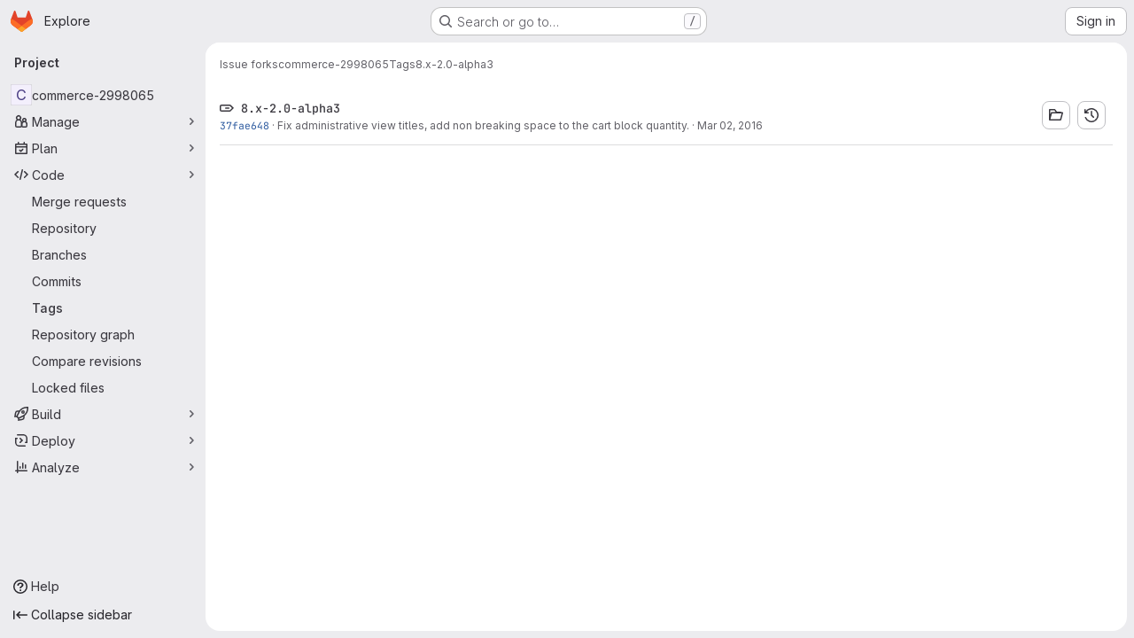

--- FILE ---
content_type: text/css; charset=utf-8
request_url: https://git.drupalcode.org/assets/page_bundles/notes_shared-8f7a9513332533cc4a53b3be3d16e69570e82bc87b3f8913578eaeb0dce57e21.css
body_size: 2375
content:
.notes{display:block;list-style:none;margin:0;padding:0;position:relative}.notes.timeline>.timeline-entry{margin:16px 0}.notes.timeline>.timeline-entry.note-form{border:0}.notes.timeline>.timeline-entry .timeline-avatar{height:2rem}.notes.timeline>.timeline-entry .gl-avatar{border-color:var(--gl-border-color-subtle)}.notes.timeline>.timeline-entry.note-comment .timeline-avatar,.notes.timeline>.timeline-entry.note-skeleton .timeline-avatar{margin-top:5px}.notes.timeline>.timeline-entry.note-comment .timeline-content,.notes.timeline>.timeline-entry.note-skeleton .timeline-content{margin-left:2.5rem;background-color:var(--gl-background-color-section);border-style:solid;border-color:var(--gl-border-color-default);border-width:1px;border-color:var(--gl-border-color-section);border-radius:var(--gl-border-radius-lg);padding:4px 8px}.notes.timeline>.timeline-entry.note-comment .note-header-info,.notes.timeline>.timeline-entry.note-skeleton .note-header-info{min-height:2rem;display:flex;align-items:center;gap:0 .25rem;flex-wrap:wrap;line-height:1.25rem;padding-top:6px;padding-bottom:6px}.notes.timeline>.timeline-entry.note-discussion .timeline-content .discussion-wrapper{background-color:rgba(0,0,0,0)}.notes.timeline>.timeline-entry.note-discussion .timeline-content ul li:first-of-type .timeline-avatar{margin-top:5px}.notes.timeline>.timeline-entry.note-discussion .timeline-content ul li:first-of-type .timeline-content{margin-left:2.5rem;background-color:var(--gl-background-color-section);border-style:solid;border-color:var(--gl-border-color-default);border-width:1px;border-bottom-color:var(--gl-border-color-subtle)}.notes.timeline>.timeline-entry.note-discussion .timeline-content ul li:first-of-type .timeline-content:where(.gl-dark *){border-color:var(--gl-border-color-section)}.notes.timeline>.timeline-entry.note-discussion .timeline-content ul li:first-of-type .timeline-content{border-top-left-radius:var(--gl-border-radius-lg);border-top-right-radius:var(--gl-border-radius-lg);padding:4px 8px}.notes.timeline>.timeline-entry.note-discussion .timeline-content ul li:not(:first-of-type) .timeline-entry-inner{margin-left:2.5rem;background-color:var(--gl-background-color-subtle);border-left-style:solid;border-left-color:var(--gl-border-color-default);border-left-width:1px;border-left-color:var(--gl-border-color-section);border-right-style:solid;border-right-color:var(--gl-border-color-default);border-right-width:1px;border-right-color:var(--gl-border-color-section)}.notes.timeline>.timeline-entry.note-discussion .timeline-content ul li:not(:first-of-type) .timeline-entry-inner .timeline-content{padding:var(--gl-spacing-scale-3);padding-left:var(--gl-spacing-scale-5)}.notes.timeline>.timeline-entry.note-discussion .timeline-content ul li:not(:first-of-type) .timeline-entry-inner .timeline-avatar{margin:8px 0 0 16px}.notes.timeline>.timeline-entry.note-discussion .timeline-content ul li:not(:first-of-type) .timeline-entry-inner .timeline-discussion-body{margin-left:2rem}.notes.timeline>.timeline-entry.note-discussion .discussion-reply-holder{border-style:solid;border-color:var(--gl-border-color-default);border-width:1px;border-color:var(--gl-border-color-section);border-top-width:0px;background-color:var(--gl-background-color-subtle)}.notes.timeline>.timeline-entry.note-form{margin-left:0}.notes.timeline>.timeline-entry.note-form .timeline-content{margin-left:0}.notes.timeline>.timeline-entry .notes-content{border:0;border-top-style:solid;border-top-color:var(--gl-border-color-default);border-top-width:1px;background-color:var(--gl-background-color-default)}.notes>.note-discussion .card{border:0}.notes .note-created-ago{white-space:normal}.notes .discussion-body .card{margin-bottom:0}.notes .discussion-body .note-header-info{min-height:2rem;display:flex;align-items:center;gap:0 .25rem;flex-wrap:wrap;padding-top:6px;padding-bottom:6px;line-height:1.25rem}.notes .discussion{display:block;position:relative}.notes .discussion .diff-content{overflow:visible;padding:0}.notes .timeline-entry-inner>li.is-editing .note-actions,.notes .timeline-entry-inner>li.is-editing .note-text{display:none}.notes>li{display:block;position:relative}.notes>li.being-posted{pointer-events:none}.notes>li.being-posted .timeline-entry-inner{opacity:.5}.notes>li .editing-spinner{display:none}.notes>li.is-requesting .note-timestamp{display:none}.notes>li.is-requesting .editing-spinner{display:inline-block}.notes>li.is-editing .note-actions,.notes>li.is-editing .note-text,.notes>li.is-editing .edited-text{display:none}.notes>li.is-editing .user-avatar-link img{margin-top:8px}.notes>li.is-editing .note-edit-form{display:block;margin-left:0;margin-top:.5rem}.notes>li.is-editing .note-edit-form.current-note-edit-form+.note-awards{display:none}.notes>li .note-body{padding:0 8px 8px}.notes>li .note-body .note-text{word-wrap:break-word}.notes>li .note-body .suggestions{margin-top:4px;z-index:auto}.notes>li .note-awards .js-awards-block{margin-top:16px}.notes>li .note-emoji-button{position:relative;line-height:1}.discussion-header a,.note-header-info a{color:var(--gl-text-color-default)}.discussion-header a:hover,.discussion-header a.hover,.note-header-info a:hover,.note-header-info a.hover{color:var(--gl-text-color-link)}.discussion-header a:focus,.discussion-header a:hover,.note-header-info a:focus,.note-header-info a:hover{text-decoration:none}.discussion-header a:focus .note-header-author-name,.discussion-header a:hover .note-header-author-name,.note-header-info a:focus .note-header-author-name,.note-header-info a:hover .note-header-author-name{text-decoration:underline}.discussion-header .author-link,.note-header-info .author-link{color:var(--gl-text-color-default)}.discussion-header .author-name-link+.author-username .author-username-link,.note-header-info .author-name-link+.author-username .author-username-link{position:relative}.discussion-header .author-name-link+.author-username .author-username-link::before,.note-header-info .author-name-link+.author-username .author-username-link::before{content:"";position:absolute;right:100%;width:.25rem;height:100%;top:0;bottom:0}.discussion-header{box-sizing:content-box}.discussion-header .note-header-info{padding-bottom:0}.discussion-header .timeline-avatar{margin-top:5px}.discussion-header .timeline-content{padding:8px !important;background-color:var(--gl-background-color-section);border-style:solid;border-color:var(--gl-border-color-default);border-width:1px;border-color:var(--gl-border-color-section);border-radius:var(--gl-border-radius-lg)}.discussion-header .timeline-content.expanded{border-bottom-width:0px;border-bottom-left-radius:0;border-bottom-right-radius:0}.discussion-header.note-wrapper{display:flex;align-items:center;padding-right:16px}.note-header{display:flex;justify-content:space-between;align-items:flex-start}.note-header>.note-header-info,.note-header>.note-actions{flex-grow:1;flex-shrink:1}@container (width < 576px){:where(html.with-gl-container-queries) .note .note-header .note-actions>:first-child{margin-left:0}}@media(width < 576px){:where(html:not(.with-gl-container-queries)) .note .note-header .note-actions>:first-child{margin-left:0}}@container (width < 768px){:where(html.with-gl-container-queries) .notes-content.parallel .note .note-header .note-actions>:first-child{margin-left:0}}@media(width < 768px){:where(html:not(.with-gl-container-queries)) .notes-content.parallel .note .note-header .note-actions>:first-child{margin-left:0}}.note-header-info{min-width:0;padding-left:8px;word-break:break-word}.note-header-info.discussion{padding-bottom:0}.note-headline-light{display:inline}.note-headline-light,.discussion-headline-light,.note-timestamp time{color:var(--gl-text-color-subtle)}.discussion-headline-light a,.note-timestamp:hover time{color:var(--gl-text-color-link)}.note-headline-meta .note-timestamp{white-space:nowrap}.note-headline-meta a:hover{text-decoration:underline}.note-headline-meta .gl-label-link:hover{text-decoration:none;color:inherit}.note-headline-meta .gl-label-link:hover .gl-label-text:last-of-type{text-decoration:underline}.unstyled-comments .discussion-header{padding:16px 0}.unstyled-comments .discussion-form-container{padding:16px}.work-item-notes .note-container-query-wrapper{container-name:note-container;container-type:inline-size}@container note-container (max-width: 576px){.work-item-notes .note-container-query-wrapper .note-hidden-xs{display:none}}.system-note .note-body:has(.note-text p:first-child:last-child){display:none}.system-note .note-text p:first-child{display:none}.system-note .note-text ul{margin:.25rem 0}.system-note .note-body p{margin-left:1rem}.system-note .system-note-message a{color:var(--gl-text-color-link)}.system-note .system-note-message .gfm-project_member{color:var(--gl-link-mention-text-color-default)}.system-note .system-note-message .gfm-project_member.current-user{color:var(--gl-link-mention-text-color-current)}.system-note-dot{background-color:var(--gl-status-neutral-icon-color)}.system-note-icon{color:var(--system-note-icon-color);background-color:var(--system-note-icon-background-color)}.system-note-icon.system-note-icon-success{--system-note-icon-color: var(--gl-status-success-icon-color);--system-note-icon-background-color: var(--gl-status-success-background-color)}.system-note-icon.system-note-icon-danger{--system-note-icon-color: var(--gl-status-danger-icon-color);--system-note-icon-background-color: var(--gl-status-danger-background-color)}.system-note-icon.system-note-icon-info{--system-note-icon-color: var(--gl-status-info-icon-color);--system-note-icon-background-color: var(--gl-status-info-background-color)}.system-note-icon.system-note-icon-warning{--system-note-icon-color: var(--gl-status-warning-icon-color);--system-note-icon-background-color: var(--gl-status-warning-background-color)}.system-note-icon:not(.mr-system-note-empty)::before{content:"";display:block;position:absolute;left:calc(50% - 1px);width:2px;height:20px;background:linear-gradient(to bottom, transparent, var(--system-note-icon-background-color));bottom:100%}.system-note-icon:not(.mr-system-note-empty)::after{content:"";display:block;position:absolute;left:calc(50% - 1px);width:2px;height:20px;background:linear-gradient(to bottom, var(--system-note-icon-background-color), transparent);top:100%}.system-note:first-of-type .system-note-icon::before{content:"";display:block;position:absolute;left:calc(50% - 1px);width:2px;height:20px;background:linear-gradient(to bottom, transparent, transparent)}.system-note:last-of-type .system-note-icon::after{content:"";display:block;position:absolute;left:calc(50% - 1px);width:2px;height:20px;background:linear-gradient(to bottom, transparent, transparent)}.system-note:first-child :is(.system-note-icon::before,.system-note-icon::after){display:none}.system-note-commit-list{max-height:70px}.system-note-commit-list::after{content:"";height:70px;position:absolute;left:.25rem;right:0;bottom:0;background:linear-gradient(180deg, transparent -50px, var(--gl-background-color-default) 100%)}.card .notes .system-note{margin:0;padding:0}.card .notes .system-note-dot{margin-top:.875rem;margin-left:1rem}.system-note-legacy .note-headline-light p{margin-bottom:0}.duo-code-review-system-note p{display:inline}.discussion-actions{float:right}@container panel (width < 576px){:where(html.with-gl-container-queries) .discussion-actions{width:100%;margin:0 0 8px}}@media(width < 576px){:where(html:not(.with-gl-container-queries)) .discussion-actions{width:100%;margin:0 0 8px}}.discussion-actions .btn-group>.discussion-next-btn{margin-left:-1px}.discussion-actions .btn-group>.discussion-create-issue-btn{margin-left:-2px}.discussion-actions svg{height:15px}.note-actions{justify-content:flex-end;flex-shrink:1;display:inline-flex;align-items:center;margin-left:8px;color:var(--gl-text-color-subtle)}@container (width < 576px){:where(html.with-gl-container-queries) .note-actions{justify-content:flex-start;float:none}:where(html.with-gl-container-queries) .note-actions .note-actions__mobile-spacer{flex-grow:1}}@media(width < 576px){:where(html:not(.with-gl-container-queries)) .note-actions{justify-content:flex-start;float:none}:where(html:not(.with-gl-container-queries)) .note-actions .note-actions__mobile-spacer{flex-grow:1}}@container (width < 768px){:where(html.with-gl-container-queries) .notes-content.parallel .note-actions{justify-content:flex-start;float:none}:where(html.with-gl-container-queries) .notes-content.parallel .note-actions .note-actions__mobile-spacer{flex-grow:1}}@media(width < 768px){:where(html:not(.with-gl-container-queries)) .notes-content.parallel .note-actions{justify-content:flex-start;float:none}:where(html:not(.with-gl-container-queries)) .notes-content.parallel .note-actions .note-actions__mobile-spacer{flex-grow:1}}.more-actions{display:flex;align-items:flex-end}.more-actions .tooltip{white-space:nowrap}.more-actions-dropdown{width:180px;min-width:180px}.discussion-toggle-button{padding:0 8px 0 0;background-color:rgba(0,0,0,0);border:0;line-height:20px;font-size:13px;transition:color .1s linear}.discussion-toggle-button:hover,.discussion-toggle-button:focus{color:var(--gl-text-color-link)}.discussion-toggle-button:focus{text-decoration:underline;outline:none}.timeline{margin:0;padding:0;list-style:none}@container (width < 576px){:where(html.with-gl-container-queries) .timeline::before{background:none}}@media(width < 576px){:where(html:not(.with-gl-container-queries)) .timeline::before{background:none}}@container (width < 768px){:where(html.with-gl-container-queries) .notes-content.parallel .timeline::before{background:none}}@media(width < 768px){:where(html:not(.with-gl-container-queries)) .notes-content.parallel .timeline::before{background:none}}.timeline .system-note .note-text{color:var(--gl-text-color-default)}.timeline .diff-file{border-style:solid;border-color:var(--gl-border-color-default);border-width:1px;margin:0}.timeline.text-file .diff-file{border-bottom:0}.internal-note-bg{background-color:var(--timeline-entry-internal-note-background-color) !important}.note-footer:has(.internal-note) .reply-placeholder-input-field{margin-top:var(--gl-spacing-scale-4)}.timeline-entry{color:var(--gl-text-color-default)}.timeline-entry:not(.note-form).internal-note .timeline-content{background-color:var(--timeline-entry-internal-note-background-color) !important}.timeline-entry .timeline-entry-inner{position:relative}.timeline-entry:target .timeline-content,.timeline-entry.target .timeline-content{background-color:var(--timeline-entry-target-background-color) !important}.timeline-entry:target+.discussion-reply-holder,.timeline-entry.target+.discussion-reply-holder{padding-top:12px !important}.timeline-entry:target.system-note .note-body .note-text.system-note-commit-list::after,.timeline-entry.target.system-note .note-body .note-text.system-note-commit-list::after{background:linear-gradient(rgba(var(--timeline-entry-target-background-color), 0.1) -100px, var(--timeline-entry-target-background-color) 100%)}.timeline-entry .controls{padding-top:10px;float:right}.discussion .timeline-entry{margin:0;border-right:0;border-top-left-radius:var(--gl-border-radius-lg);border-top-right-radius:var(--gl-border-radius-lg);border-bottom-right-radius:var(--gl-border-radius-lg);border-top-left-radius:var(--gl-border-radius-none);border-bottom-right-radius:var(--gl-border-radius-none);border-bottom-left-radius:var(--gl-border-radius-none)}.issuable-discussion:not(.incident-timeline-events) .main-notes-list::before,.issuable-discussion:not(.incident-timeline-events) .timeline-entry:last-child::before,.limited-width-notes .main-notes-list::before,.limited-width-notes .timeline-entry:last-child::before{content:"";position:absolute;width:2px;left:15px;top:15px;height:calc(100% - 15px)}.issuable-discussion:not(.incident-timeline-events) .main-notes-list::before,.limited-width-notes .main-notes-list::before{background-color:var(--gl-background-color-strong)}.issuable-discussion:not(.incident-timeline-events) .timeline-entry:not(.timeline-entry .timeline-entry):last-child::before,.limited-width-notes .timeline-entry:not(.timeline-entry .timeline-entry):last-child::before{background-color:var(--gl-background-color-default)}.issuable-discussion:not(.incident-timeline-events) .timeline-entry:not(.timeline-entry .timeline-entry):last-child .modal-body::before,.work-item-drawer .issuable-discussion:not(.incident-timeline-events) .timeline-entry:not(.timeline-entry .timeline-entry):last-child::before,.limited-width-notes .timeline-entry:not(.timeline-entry .timeline-entry):last-child .modal-body::before,.work-item-drawer .limited-width-notes .timeline-entry:not(.timeline-entry .timeline-entry):last-child::before{background-color:var(--gl-background-color-overlap)}.timeline-avatar .gl-avatar-link{background-color:var(--gl-background-color-default);border-radius:50%}


--- FILE ---
content_type: text/javascript; charset=utf-8
request_url: https://git.drupalcode.org/assets/webpack/pages.projects.tags.show.6b7dc2f7.chunk.js
body_size: 1356
content:
(this.webpackJsonp=this.webpackJsonp||[]).push([["pages.projects.tags.show"],{333:function(t,e,a){a("HVBj"),a("tGlJ"),t.exports=a("EQnY")},EQnY:function(t,e,a){"use strict";a.r(e);var n=a("LMtk");Object(n.a)()},LMtk:function(t,e,a){"use strict";a.d(e,"a",(function(){return T}));var n=a("ewH8"),o=a("Oxu3"),s=a("CbCZ"),i=a("hvGG"),r=a("dIEn"),l=a("NmEs"),d=a("Qhxq"),c=a("/lV4"),g=a("7xOh"),m=Object(g.a)();const u={modalTitle:Object(c.i)("TagsPage|Permanently delete tag?"),modalTitleProtectedTag:Object(c.i)("TagsPage|Permanently delete protected tag?"),modalMessage:Object(c.i)("TagsPage|Deleting the %{strongStart}%{tagName}%{strongEnd} tag cannot be undone."),modalMessageProtectedTag:Object(c.i)("TagsPage|Deleting the %{strongStart}%{tagName}%{strongEnd} protected tag cannot be undone."),cancelButtonText:Object(c.i)("TagsPage|Cancel, keep tag"),confirmationText:Object(c.i)("TagsPage|Are you sure you want to delete this tag?"),confirmationTextProtectedTag:Object(c.i)("TagsPage|Please type the following to confirm:"),deleteButtonText:Object(c.i)("TagsPage|Yes, delete tag"),deleteButtonTextProtectedTag:Object(c.i)("TagsPage|Yes, delete protected tag")};var p={csrf:d.a,components:{GlModal:o.a,GlButton:s.a,GlFormInput:i.a,GlSprintf:r.a},data:()=>({isProtected:!1,tagName:"",path:"",enteredTagName:"",modalId:"delete-tag-modal"}),computed:{title(){const t=this.isProtected?this.$options.i18n.modalTitleProtectedTag:this.$options.i18n.modalTitle;return Object(c.j)(t,{tagName:this.tagName})},message(){const t=this.isProtected?this.$options.i18n.modalMessageProtectedTag:this.$options.i18n.modalMessage;return Object(c.j)(t,{tagName:this.tagName})},confirmationText(){return Object(c.j)(this.$options.i18n.confirmationText,{tagName:this.tagName})},buttonText(){return this.isProtected?this.$options.i18n.deleteButtonTextProtectedTag:this.$options.i18n.deleteButtonText},tagNameConfirmed(){return this.enteredTagName===this.tagName},deleteButtonDisabled(){return this.isProtected&&!this.tagNameConfirmed}},mounted(){m.$on("openModal",this.openModal);for(const t of document.querySelectorAll(".js-delete-tag-button"))t.addEventListener("click",this.deleteTagBtnListener.bind(this,t))},destroyed(){m.$off("openModal",this.openModal);for(const t of document.querySelectorAll(".js-delete-tag-button"))t.removeEventListener("click",this.deleteTagBtnListener.bind(this,t))},methods:{deleteTagBtnListener(t){return this.openModal({...t.dataset,isProtected:Object(l.I)(t.dataset.isProtected)})},openModal({isProtected:t,tagName:e,path:a}){this.enteredTagName="",this.isProtected=t,this.tagName=e,this.path=a,this.$refs.modal.show()},submitForm(){this.deleteButtonDisabled||this.$refs.form.submit()},closeModal(){this.$refs.modal.hide()}},i18n:u},f=a("tBpV"),h=Object(f.a)(p,(function(){var t=this,e=t._self._c;return e("gl-modal",{ref:"modal",attrs:{size:"sm","modal-id":t.modalId,title:t.title},scopedSlots:t._u([{key:"modal-footer",fn:function(){return[e("div",{staticClass:"gl-m-0 gl-flex gl-flex-row gl-flex-wrap gl-justify-end"},[e("gl-button",{attrs:{"data-testid":"delete-tag-cancel-button"},on:{click:t.closeModal}},[t._v("\n        "+t._s(t.$options.i18n.cancelButtonText)+"\n      ")]),t._v(" "),e("div",{staticClass:"gl-mr-3"}),t._v(" "),e("gl-button",{ref:"deleteTagButton",attrs:{disabled:t.deleteButtonDisabled,variant:"danger","data-testid":"delete-tag-confirmation-button"},on:{click:t.submitForm}},[t._v(t._s(t.buttonText))])],1)]},proxy:!0}])},[e("div",{attrs:{"data-testid":"modal-message"}},[e("gl-sprintf",{attrs:{message:t.message},scopedSlots:t._u([{key:"strong",fn:function({content:a}){return[e("strong",[t._v(" "+t._s(a)+" ")])]}}])})],1),t._v(" "),e("p",{staticClass:"gl-mt-4"},[e("gl-sprintf",{attrs:{message:t.confirmationText},scopedSlots:t._u([{key:"strong",fn:function({content:a}){return[e("strong",[t._v("\n          "+t._s(a)+"\n        ")])]}}])})],1),t._v(" "),e("form",{ref:"form",attrs:{action:t.path,method:"post"},on:{submit:function(e){return e.preventDefault(),t.submitForm.apply(null,arguments)}}},[t.isProtected?e("div",{staticClass:"gl-mt-4"},[e("p",[e("gl-sprintf",{attrs:{message:t.$options.i18n.confirmationTextProtectedTag},scopedSlots:t._u([{key:"strong",fn:function({content:e}){return[t._v("\n            "+t._s(e)+"\n          ")]}}],null,!1,777410153)}),t._v(" "),e("code",[t._v(" "+t._s(t.tagName)+" ")]),t._v(" "),e("gl-form-input",{staticClass:"gl-mt-4",attrs:{name:"delete_tag_input",type:"text","aria-labelledby":"input-label",autocomplete:"off"},model:{value:t.enteredTagName,callback:function(e){t.enteredTagName=e},expression:"enteredTagName"}})],1)]):t._e(),t._v(" "),e("input",{ref:"method",attrs:{type:"hidden",name:"_method",value:"delete"}}),t._v(" "),e("input",{attrs:{type:"hidden",name:"authenticity_token"},domProps:{value:t.$options.csrf.token}})])])}),[],!1,null,null,null).exports;function T(){const t=document.querySelector(".js-delete-tag-modal");return!!t&&new n.default({el:t,render:t=>t(h)})}}},[[333,"runtime","main","commons-pages.projects-pages.projects.activity-pages.projects.alert_management.details-pages.project-1473cf4f"]]]);
//# sourceMappingURL=pages.projects.tags.show.6b7dc2f7.chunk.js.map